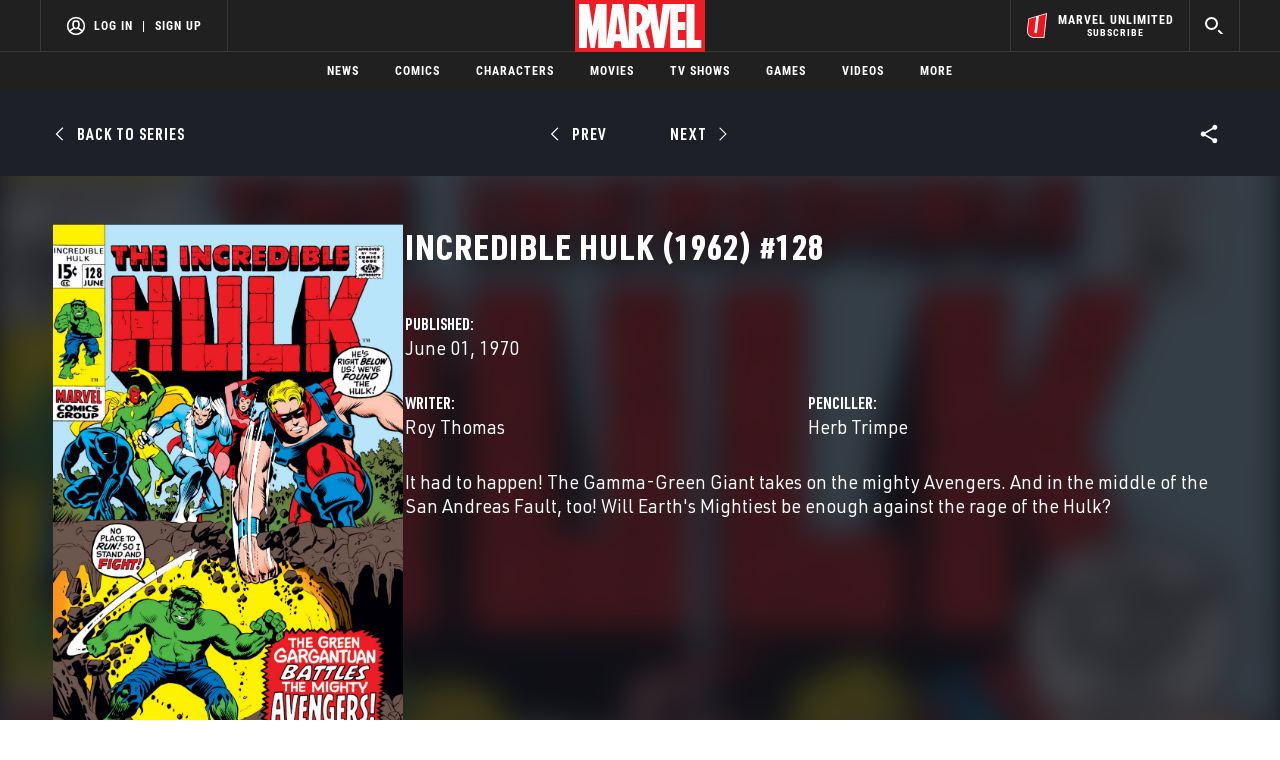

--- FILE ---
content_type: text/html; charset=utf-8
request_url: https://www.google.com/recaptcha/enterprise/anchor?ar=1&k=6LdY8_cZAAAAACuaDxPPyWpDPk5KXjGfPstGnKz1&co=aHR0cHM6Ly9jZG4ucmVnaXN0ZXJkaXNuZXkuZ28uY29tOjQ0Mw..&hl=en&v=PoyoqOPhxBO7pBk68S4YbpHZ&size=invisible&anchor-ms=20000&execute-ms=30000&cb=knkyxy8i8cxo
body_size: 48786
content:
<!DOCTYPE HTML><html dir="ltr" lang="en"><head><meta http-equiv="Content-Type" content="text/html; charset=UTF-8">
<meta http-equiv="X-UA-Compatible" content="IE=edge">
<title>reCAPTCHA</title>
<style type="text/css">
/* cyrillic-ext */
@font-face {
  font-family: 'Roboto';
  font-style: normal;
  font-weight: 400;
  font-stretch: 100%;
  src: url(//fonts.gstatic.com/s/roboto/v48/KFO7CnqEu92Fr1ME7kSn66aGLdTylUAMa3GUBHMdazTgWw.woff2) format('woff2');
  unicode-range: U+0460-052F, U+1C80-1C8A, U+20B4, U+2DE0-2DFF, U+A640-A69F, U+FE2E-FE2F;
}
/* cyrillic */
@font-face {
  font-family: 'Roboto';
  font-style: normal;
  font-weight: 400;
  font-stretch: 100%;
  src: url(//fonts.gstatic.com/s/roboto/v48/KFO7CnqEu92Fr1ME7kSn66aGLdTylUAMa3iUBHMdazTgWw.woff2) format('woff2');
  unicode-range: U+0301, U+0400-045F, U+0490-0491, U+04B0-04B1, U+2116;
}
/* greek-ext */
@font-face {
  font-family: 'Roboto';
  font-style: normal;
  font-weight: 400;
  font-stretch: 100%;
  src: url(//fonts.gstatic.com/s/roboto/v48/KFO7CnqEu92Fr1ME7kSn66aGLdTylUAMa3CUBHMdazTgWw.woff2) format('woff2');
  unicode-range: U+1F00-1FFF;
}
/* greek */
@font-face {
  font-family: 'Roboto';
  font-style: normal;
  font-weight: 400;
  font-stretch: 100%;
  src: url(//fonts.gstatic.com/s/roboto/v48/KFO7CnqEu92Fr1ME7kSn66aGLdTylUAMa3-UBHMdazTgWw.woff2) format('woff2');
  unicode-range: U+0370-0377, U+037A-037F, U+0384-038A, U+038C, U+038E-03A1, U+03A3-03FF;
}
/* math */
@font-face {
  font-family: 'Roboto';
  font-style: normal;
  font-weight: 400;
  font-stretch: 100%;
  src: url(//fonts.gstatic.com/s/roboto/v48/KFO7CnqEu92Fr1ME7kSn66aGLdTylUAMawCUBHMdazTgWw.woff2) format('woff2');
  unicode-range: U+0302-0303, U+0305, U+0307-0308, U+0310, U+0312, U+0315, U+031A, U+0326-0327, U+032C, U+032F-0330, U+0332-0333, U+0338, U+033A, U+0346, U+034D, U+0391-03A1, U+03A3-03A9, U+03B1-03C9, U+03D1, U+03D5-03D6, U+03F0-03F1, U+03F4-03F5, U+2016-2017, U+2034-2038, U+203C, U+2040, U+2043, U+2047, U+2050, U+2057, U+205F, U+2070-2071, U+2074-208E, U+2090-209C, U+20D0-20DC, U+20E1, U+20E5-20EF, U+2100-2112, U+2114-2115, U+2117-2121, U+2123-214F, U+2190, U+2192, U+2194-21AE, U+21B0-21E5, U+21F1-21F2, U+21F4-2211, U+2213-2214, U+2216-22FF, U+2308-230B, U+2310, U+2319, U+231C-2321, U+2336-237A, U+237C, U+2395, U+239B-23B7, U+23D0, U+23DC-23E1, U+2474-2475, U+25AF, U+25B3, U+25B7, U+25BD, U+25C1, U+25CA, U+25CC, U+25FB, U+266D-266F, U+27C0-27FF, U+2900-2AFF, U+2B0E-2B11, U+2B30-2B4C, U+2BFE, U+3030, U+FF5B, U+FF5D, U+1D400-1D7FF, U+1EE00-1EEFF;
}
/* symbols */
@font-face {
  font-family: 'Roboto';
  font-style: normal;
  font-weight: 400;
  font-stretch: 100%;
  src: url(//fonts.gstatic.com/s/roboto/v48/KFO7CnqEu92Fr1ME7kSn66aGLdTylUAMaxKUBHMdazTgWw.woff2) format('woff2');
  unicode-range: U+0001-000C, U+000E-001F, U+007F-009F, U+20DD-20E0, U+20E2-20E4, U+2150-218F, U+2190, U+2192, U+2194-2199, U+21AF, U+21E6-21F0, U+21F3, U+2218-2219, U+2299, U+22C4-22C6, U+2300-243F, U+2440-244A, U+2460-24FF, U+25A0-27BF, U+2800-28FF, U+2921-2922, U+2981, U+29BF, U+29EB, U+2B00-2BFF, U+4DC0-4DFF, U+FFF9-FFFB, U+10140-1018E, U+10190-1019C, U+101A0, U+101D0-101FD, U+102E0-102FB, U+10E60-10E7E, U+1D2C0-1D2D3, U+1D2E0-1D37F, U+1F000-1F0FF, U+1F100-1F1AD, U+1F1E6-1F1FF, U+1F30D-1F30F, U+1F315, U+1F31C, U+1F31E, U+1F320-1F32C, U+1F336, U+1F378, U+1F37D, U+1F382, U+1F393-1F39F, U+1F3A7-1F3A8, U+1F3AC-1F3AF, U+1F3C2, U+1F3C4-1F3C6, U+1F3CA-1F3CE, U+1F3D4-1F3E0, U+1F3ED, U+1F3F1-1F3F3, U+1F3F5-1F3F7, U+1F408, U+1F415, U+1F41F, U+1F426, U+1F43F, U+1F441-1F442, U+1F444, U+1F446-1F449, U+1F44C-1F44E, U+1F453, U+1F46A, U+1F47D, U+1F4A3, U+1F4B0, U+1F4B3, U+1F4B9, U+1F4BB, U+1F4BF, U+1F4C8-1F4CB, U+1F4D6, U+1F4DA, U+1F4DF, U+1F4E3-1F4E6, U+1F4EA-1F4ED, U+1F4F7, U+1F4F9-1F4FB, U+1F4FD-1F4FE, U+1F503, U+1F507-1F50B, U+1F50D, U+1F512-1F513, U+1F53E-1F54A, U+1F54F-1F5FA, U+1F610, U+1F650-1F67F, U+1F687, U+1F68D, U+1F691, U+1F694, U+1F698, U+1F6AD, U+1F6B2, U+1F6B9-1F6BA, U+1F6BC, U+1F6C6-1F6CF, U+1F6D3-1F6D7, U+1F6E0-1F6EA, U+1F6F0-1F6F3, U+1F6F7-1F6FC, U+1F700-1F7FF, U+1F800-1F80B, U+1F810-1F847, U+1F850-1F859, U+1F860-1F887, U+1F890-1F8AD, U+1F8B0-1F8BB, U+1F8C0-1F8C1, U+1F900-1F90B, U+1F93B, U+1F946, U+1F984, U+1F996, U+1F9E9, U+1FA00-1FA6F, U+1FA70-1FA7C, U+1FA80-1FA89, U+1FA8F-1FAC6, U+1FACE-1FADC, U+1FADF-1FAE9, U+1FAF0-1FAF8, U+1FB00-1FBFF;
}
/* vietnamese */
@font-face {
  font-family: 'Roboto';
  font-style: normal;
  font-weight: 400;
  font-stretch: 100%;
  src: url(//fonts.gstatic.com/s/roboto/v48/KFO7CnqEu92Fr1ME7kSn66aGLdTylUAMa3OUBHMdazTgWw.woff2) format('woff2');
  unicode-range: U+0102-0103, U+0110-0111, U+0128-0129, U+0168-0169, U+01A0-01A1, U+01AF-01B0, U+0300-0301, U+0303-0304, U+0308-0309, U+0323, U+0329, U+1EA0-1EF9, U+20AB;
}
/* latin-ext */
@font-face {
  font-family: 'Roboto';
  font-style: normal;
  font-weight: 400;
  font-stretch: 100%;
  src: url(//fonts.gstatic.com/s/roboto/v48/KFO7CnqEu92Fr1ME7kSn66aGLdTylUAMa3KUBHMdazTgWw.woff2) format('woff2');
  unicode-range: U+0100-02BA, U+02BD-02C5, U+02C7-02CC, U+02CE-02D7, U+02DD-02FF, U+0304, U+0308, U+0329, U+1D00-1DBF, U+1E00-1E9F, U+1EF2-1EFF, U+2020, U+20A0-20AB, U+20AD-20C0, U+2113, U+2C60-2C7F, U+A720-A7FF;
}
/* latin */
@font-face {
  font-family: 'Roboto';
  font-style: normal;
  font-weight: 400;
  font-stretch: 100%;
  src: url(//fonts.gstatic.com/s/roboto/v48/KFO7CnqEu92Fr1ME7kSn66aGLdTylUAMa3yUBHMdazQ.woff2) format('woff2');
  unicode-range: U+0000-00FF, U+0131, U+0152-0153, U+02BB-02BC, U+02C6, U+02DA, U+02DC, U+0304, U+0308, U+0329, U+2000-206F, U+20AC, U+2122, U+2191, U+2193, U+2212, U+2215, U+FEFF, U+FFFD;
}
/* cyrillic-ext */
@font-face {
  font-family: 'Roboto';
  font-style: normal;
  font-weight: 500;
  font-stretch: 100%;
  src: url(//fonts.gstatic.com/s/roboto/v48/KFO7CnqEu92Fr1ME7kSn66aGLdTylUAMa3GUBHMdazTgWw.woff2) format('woff2');
  unicode-range: U+0460-052F, U+1C80-1C8A, U+20B4, U+2DE0-2DFF, U+A640-A69F, U+FE2E-FE2F;
}
/* cyrillic */
@font-face {
  font-family: 'Roboto';
  font-style: normal;
  font-weight: 500;
  font-stretch: 100%;
  src: url(//fonts.gstatic.com/s/roboto/v48/KFO7CnqEu92Fr1ME7kSn66aGLdTylUAMa3iUBHMdazTgWw.woff2) format('woff2');
  unicode-range: U+0301, U+0400-045F, U+0490-0491, U+04B0-04B1, U+2116;
}
/* greek-ext */
@font-face {
  font-family: 'Roboto';
  font-style: normal;
  font-weight: 500;
  font-stretch: 100%;
  src: url(//fonts.gstatic.com/s/roboto/v48/KFO7CnqEu92Fr1ME7kSn66aGLdTylUAMa3CUBHMdazTgWw.woff2) format('woff2');
  unicode-range: U+1F00-1FFF;
}
/* greek */
@font-face {
  font-family: 'Roboto';
  font-style: normal;
  font-weight: 500;
  font-stretch: 100%;
  src: url(//fonts.gstatic.com/s/roboto/v48/KFO7CnqEu92Fr1ME7kSn66aGLdTylUAMa3-UBHMdazTgWw.woff2) format('woff2');
  unicode-range: U+0370-0377, U+037A-037F, U+0384-038A, U+038C, U+038E-03A1, U+03A3-03FF;
}
/* math */
@font-face {
  font-family: 'Roboto';
  font-style: normal;
  font-weight: 500;
  font-stretch: 100%;
  src: url(//fonts.gstatic.com/s/roboto/v48/KFO7CnqEu92Fr1ME7kSn66aGLdTylUAMawCUBHMdazTgWw.woff2) format('woff2');
  unicode-range: U+0302-0303, U+0305, U+0307-0308, U+0310, U+0312, U+0315, U+031A, U+0326-0327, U+032C, U+032F-0330, U+0332-0333, U+0338, U+033A, U+0346, U+034D, U+0391-03A1, U+03A3-03A9, U+03B1-03C9, U+03D1, U+03D5-03D6, U+03F0-03F1, U+03F4-03F5, U+2016-2017, U+2034-2038, U+203C, U+2040, U+2043, U+2047, U+2050, U+2057, U+205F, U+2070-2071, U+2074-208E, U+2090-209C, U+20D0-20DC, U+20E1, U+20E5-20EF, U+2100-2112, U+2114-2115, U+2117-2121, U+2123-214F, U+2190, U+2192, U+2194-21AE, U+21B0-21E5, U+21F1-21F2, U+21F4-2211, U+2213-2214, U+2216-22FF, U+2308-230B, U+2310, U+2319, U+231C-2321, U+2336-237A, U+237C, U+2395, U+239B-23B7, U+23D0, U+23DC-23E1, U+2474-2475, U+25AF, U+25B3, U+25B7, U+25BD, U+25C1, U+25CA, U+25CC, U+25FB, U+266D-266F, U+27C0-27FF, U+2900-2AFF, U+2B0E-2B11, U+2B30-2B4C, U+2BFE, U+3030, U+FF5B, U+FF5D, U+1D400-1D7FF, U+1EE00-1EEFF;
}
/* symbols */
@font-face {
  font-family: 'Roboto';
  font-style: normal;
  font-weight: 500;
  font-stretch: 100%;
  src: url(//fonts.gstatic.com/s/roboto/v48/KFO7CnqEu92Fr1ME7kSn66aGLdTylUAMaxKUBHMdazTgWw.woff2) format('woff2');
  unicode-range: U+0001-000C, U+000E-001F, U+007F-009F, U+20DD-20E0, U+20E2-20E4, U+2150-218F, U+2190, U+2192, U+2194-2199, U+21AF, U+21E6-21F0, U+21F3, U+2218-2219, U+2299, U+22C4-22C6, U+2300-243F, U+2440-244A, U+2460-24FF, U+25A0-27BF, U+2800-28FF, U+2921-2922, U+2981, U+29BF, U+29EB, U+2B00-2BFF, U+4DC0-4DFF, U+FFF9-FFFB, U+10140-1018E, U+10190-1019C, U+101A0, U+101D0-101FD, U+102E0-102FB, U+10E60-10E7E, U+1D2C0-1D2D3, U+1D2E0-1D37F, U+1F000-1F0FF, U+1F100-1F1AD, U+1F1E6-1F1FF, U+1F30D-1F30F, U+1F315, U+1F31C, U+1F31E, U+1F320-1F32C, U+1F336, U+1F378, U+1F37D, U+1F382, U+1F393-1F39F, U+1F3A7-1F3A8, U+1F3AC-1F3AF, U+1F3C2, U+1F3C4-1F3C6, U+1F3CA-1F3CE, U+1F3D4-1F3E0, U+1F3ED, U+1F3F1-1F3F3, U+1F3F5-1F3F7, U+1F408, U+1F415, U+1F41F, U+1F426, U+1F43F, U+1F441-1F442, U+1F444, U+1F446-1F449, U+1F44C-1F44E, U+1F453, U+1F46A, U+1F47D, U+1F4A3, U+1F4B0, U+1F4B3, U+1F4B9, U+1F4BB, U+1F4BF, U+1F4C8-1F4CB, U+1F4D6, U+1F4DA, U+1F4DF, U+1F4E3-1F4E6, U+1F4EA-1F4ED, U+1F4F7, U+1F4F9-1F4FB, U+1F4FD-1F4FE, U+1F503, U+1F507-1F50B, U+1F50D, U+1F512-1F513, U+1F53E-1F54A, U+1F54F-1F5FA, U+1F610, U+1F650-1F67F, U+1F687, U+1F68D, U+1F691, U+1F694, U+1F698, U+1F6AD, U+1F6B2, U+1F6B9-1F6BA, U+1F6BC, U+1F6C6-1F6CF, U+1F6D3-1F6D7, U+1F6E0-1F6EA, U+1F6F0-1F6F3, U+1F6F7-1F6FC, U+1F700-1F7FF, U+1F800-1F80B, U+1F810-1F847, U+1F850-1F859, U+1F860-1F887, U+1F890-1F8AD, U+1F8B0-1F8BB, U+1F8C0-1F8C1, U+1F900-1F90B, U+1F93B, U+1F946, U+1F984, U+1F996, U+1F9E9, U+1FA00-1FA6F, U+1FA70-1FA7C, U+1FA80-1FA89, U+1FA8F-1FAC6, U+1FACE-1FADC, U+1FADF-1FAE9, U+1FAF0-1FAF8, U+1FB00-1FBFF;
}
/* vietnamese */
@font-face {
  font-family: 'Roboto';
  font-style: normal;
  font-weight: 500;
  font-stretch: 100%;
  src: url(//fonts.gstatic.com/s/roboto/v48/KFO7CnqEu92Fr1ME7kSn66aGLdTylUAMa3OUBHMdazTgWw.woff2) format('woff2');
  unicode-range: U+0102-0103, U+0110-0111, U+0128-0129, U+0168-0169, U+01A0-01A1, U+01AF-01B0, U+0300-0301, U+0303-0304, U+0308-0309, U+0323, U+0329, U+1EA0-1EF9, U+20AB;
}
/* latin-ext */
@font-face {
  font-family: 'Roboto';
  font-style: normal;
  font-weight: 500;
  font-stretch: 100%;
  src: url(//fonts.gstatic.com/s/roboto/v48/KFO7CnqEu92Fr1ME7kSn66aGLdTylUAMa3KUBHMdazTgWw.woff2) format('woff2');
  unicode-range: U+0100-02BA, U+02BD-02C5, U+02C7-02CC, U+02CE-02D7, U+02DD-02FF, U+0304, U+0308, U+0329, U+1D00-1DBF, U+1E00-1E9F, U+1EF2-1EFF, U+2020, U+20A0-20AB, U+20AD-20C0, U+2113, U+2C60-2C7F, U+A720-A7FF;
}
/* latin */
@font-face {
  font-family: 'Roboto';
  font-style: normal;
  font-weight: 500;
  font-stretch: 100%;
  src: url(//fonts.gstatic.com/s/roboto/v48/KFO7CnqEu92Fr1ME7kSn66aGLdTylUAMa3yUBHMdazQ.woff2) format('woff2');
  unicode-range: U+0000-00FF, U+0131, U+0152-0153, U+02BB-02BC, U+02C6, U+02DA, U+02DC, U+0304, U+0308, U+0329, U+2000-206F, U+20AC, U+2122, U+2191, U+2193, U+2212, U+2215, U+FEFF, U+FFFD;
}
/* cyrillic-ext */
@font-face {
  font-family: 'Roboto';
  font-style: normal;
  font-weight: 900;
  font-stretch: 100%;
  src: url(//fonts.gstatic.com/s/roboto/v48/KFO7CnqEu92Fr1ME7kSn66aGLdTylUAMa3GUBHMdazTgWw.woff2) format('woff2');
  unicode-range: U+0460-052F, U+1C80-1C8A, U+20B4, U+2DE0-2DFF, U+A640-A69F, U+FE2E-FE2F;
}
/* cyrillic */
@font-face {
  font-family: 'Roboto';
  font-style: normal;
  font-weight: 900;
  font-stretch: 100%;
  src: url(//fonts.gstatic.com/s/roboto/v48/KFO7CnqEu92Fr1ME7kSn66aGLdTylUAMa3iUBHMdazTgWw.woff2) format('woff2');
  unicode-range: U+0301, U+0400-045F, U+0490-0491, U+04B0-04B1, U+2116;
}
/* greek-ext */
@font-face {
  font-family: 'Roboto';
  font-style: normal;
  font-weight: 900;
  font-stretch: 100%;
  src: url(//fonts.gstatic.com/s/roboto/v48/KFO7CnqEu92Fr1ME7kSn66aGLdTylUAMa3CUBHMdazTgWw.woff2) format('woff2');
  unicode-range: U+1F00-1FFF;
}
/* greek */
@font-face {
  font-family: 'Roboto';
  font-style: normal;
  font-weight: 900;
  font-stretch: 100%;
  src: url(//fonts.gstatic.com/s/roboto/v48/KFO7CnqEu92Fr1ME7kSn66aGLdTylUAMa3-UBHMdazTgWw.woff2) format('woff2');
  unicode-range: U+0370-0377, U+037A-037F, U+0384-038A, U+038C, U+038E-03A1, U+03A3-03FF;
}
/* math */
@font-face {
  font-family: 'Roboto';
  font-style: normal;
  font-weight: 900;
  font-stretch: 100%;
  src: url(//fonts.gstatic.com/s/roboto/v48/KFO7CnqEu92Fr1ME7kSn66aGLdTylUAMawCUBHMdazTgWw.woff2) format('woff2');
  unicode-range: U+0302-0303, U+0305, U+0307-0308, U+0310, U+0312, U+0315, U+031A, U+0326-0327, U+032C, U+032F-0330, U+0332-0333, U+0338, U+033A, U+0346, U+034D, U+0391-03A1, U+03A3-03A9, U+03B1-03C9, U+03D1, U+03D5-03D6, U+03F0-03F1, U+03F4-03F5, U+2016-2017, U+2034-2038, U+203C, U+2040, U+2043, U+2047, U+2050, U+2057, U+205F, U+2070-2071, U+2074-208E, U+2090-209C, U+20D0-20DC, U+20E1, U+20E5-20EF, U+2100-2112, U+2114-2115, U+2117-2121, U+2123-214F, U+2190, U+2192, U+2194-21AE, U+21B0-21E5, U+21F1-21F2, U+21F4-2211, U+2213-2214, U+2216-22FF, U+2308-230B, U+2310, U+2319, U+231C-2321, U+2336-237A, U+237C, U+2395, U+239B-23B7, U+23D0, U+23DC-23E1, U+2474-2475, U+25AF, U+25B3, U+25B7, U+25BD, U+25C1, U+25CA, U+25CC, U+25FB, U+266D-266F, U+27C0-27FF, U+2900-2AFF, U+2B0E-2B11, U+2B30-2B4C, U+2BFE, U+3030, U+FF5B, U+FF5D, U+1D400-1D7FF, U+1EE00-1EEFF;
}
/* symbols */
@font-face {
  font-family: 'Roboto';
  font-style: normal;
  font-weight: 900;
  font-stretch: 100%;
  src: url(//fonts.gstatic.com/s/roboto/v48/KFO7CnqEu92Fr1ME7kSn66aGLdTylUAMaxKUBHMdazTgWw.woff2) format('woff2');
  unicode-range: U+0001-000C, U+000E-001F, U+007F-009F, U+20DD-20E0, U+20E2-20E4, U+2150-218F, U+2190, U+2192, U+2194-2199, U+21AF, U+21E6-21F0, U+21F3, U+2218-2219, U+2299, U+22C4-22C6, U+2300-243F, U+2440-244A, U+2460-24FF, U+25A0-27BF, U+2800-28FF, U+2921-2922, U+2981, U+29BF, U+29EB, U+2B00-2BFF, U+4DC0-4DFF, U+FFF9-FFFB, U+10140-1018E, U+10190-1019C, U+101A0, U+101D0-101FD, U+102E0-102FB, U+10E60-10E7E, U+1D2C0-1D2D3, U+1D2E0-1D37F, U+1F000-1F0FF, U+1F100-1F1AD, U+1F1E6-1F1FF, U+1F30D-1F30F, U+1F315, U+1F31C, U+1F31E, U+1F320-1F32C, U+1F336, U+1F378, U+1F37D, U+1F382, U+1F393-1F39F, U+1F3A7-1F3A8, U+1F3AC-1F3AF, U+1F3C2, U+1F3C4-1F3C6, U+1F3CA-1F3CE, U+1F3D4-1F3E0, U+1F3ED, U+1F3F1-1F3F3, U+1F3F5-1F3F7, U+1F408, U+1F415, U+1F41F, U+1F426, U+1F43F, U+1F441-1F442, U+1F444, U+1F446-1F449, U+1F44C-1F44E, U+1F453, U+1F46A, U+1F47D, U+1F4A3, U+1F4B0, U+1F4B3, U+1F4B9, U+1F4BB, U+1F4BF, U+1F4C8-1F4CB, U+1F4D6, U+1F4DA, U+1F4DF, U+1F4E3-1F4E6, U+1F4EA-1F4ED, U+1F4F7, U+1F4F9-1F4FB, U+1F4FD-1F4FE, U+1F503, U+1F507-1F50B, U+1F50D, U+1F512-1F513, U+1F53E-1F54A, U+1F54F-1F5FA, U+1F610, U+1F650-1F67F, U+1F687, U+1F68D, U+1F691, U+1F694, U+1F698, U+1F6AD, U+1F6B2, U+1F6B9-1F6BA, U+1F6BC, U+1F6C6-1F6CF, U+1F6D3-1F6D7, U+1F6E0-1F6EA, U+1F6F0-1F6F3, U+1F6F7-1F6FC, U+1F700-1F7FF, U+1F800-1F80B, U+1F810-1F847, U+1F850-1F859, U+1F860-1F887, U+1F890-1F8AD, U+1F8B0-1F8BB, U+1F8C0-1F8C1, U+1F900-1F90B, U+1F93B, U+1F946, U+1F984, U+1F996, U+1F9E9, U+1FA00-1FA6F, U+1FA70-1FA7C, U+1FA80-1FA89, U+1FA8F-1FAC6, U+1FACE-1FADC, U+1FADF-1FAE9, U+1FAF0-1FAF8, U+1FB00-1FBFF;
}
/* vietnamese */
@font-face {
  font-family: 'Roboto';
  font-style: normal;
  font-weight: 900;
  font-stretch: 100%;
  src: url(//fonts.gstatic.com/s/roboto/v48/KFO7CnqEu92Fr1ME7kSn66aGLdTylUAMa3OUBHMdazTgWw.woff2) format('woff2');
  unicode-range: U+0102-0103, U+0110-0111, U+0128-0129, U+0168-0169, U+01A0-01A1, U+01AF-01B0, U+0300-0301, U+0303-0304, U+0308-0309, U+0323, U+0329, U+1EA0-1EF9, U+20AB;
}
/* latin-ext */
@font-face {
  font-family: 'Roboto';
  font-style: normal;
  font-weight: 900;
  font-stretch: 100%;
  src: url(//fonts.gstatic.com/s/roboto/v48/KFO7CnqEu92Fr1ME7kSn66aGLdTylUAMa3KUBHMdazTgWw.woff2) format('woff2');
  unicode-range: U+0100-02BA, U+02BD-02C5, U+02C7-02CC, U+02CE-02D7, U+02DD-02FF, U+0304, U+0308, U+0329, U+1D00-1DBF, U+1E00-1E9F, U+1EF2-1EFF, U+2020, U+20A0-20AB, U+20AD-20C0, U+2113, U+2C60-2C7F, U+A720-A7FF;
}
/* latin */
@font-face {
  font-family: 'Roboto';
  font-style: normal;
  font-weight: 900;
  font-stretch: 100%;
  src: url(//fonts.gstatic.com/s/roboto/v48/KFO7CnqEu92Fr1ME7kSn66aGLdTylUAMa3yUBHMdazQ.woff2) format('woff2');
  unicode-range: U+0000-00FF, U+0131, U+0152-0153, U+02BB-02BC, U+02C6, U+02DA, U+02DC, U+0304, U+0308, U+0329, U+2000-206F, U+20AC, U+2122, U+2191, U+2193, U+2212, U+2215, U+FEFF, U+FFFD;
}

</style>
<link rel="stylesheet" type="text/css" href="https://www.gstatic.com/recaptcha/releases/PoyoqOPhxBO7pBk68S4YbpHZ/styles__ltr.css">
<script nonce="tMR47co4zdjfW6YCcud_Fg" type="text/javascript">window['__recaptcha_api'] = 'https://www.google.com/recaptcha/enterprise/';</script>
<script type="text/javascript" src="https://www.gstatic.com/recaptcha/releases/PoyoqOPhxBO7pBk68S4YbpHZ/recaptcha__en.js" nonce="tMR47co4zdjfW6YCcud_Fg">
      
    </script></head>
<body><div id="rc-anchor-alert" class="rc-anchor-alert"></div>
<input type="hidden" id="recaptcha-token" value="[base64]">
<script type="text/javascript" nonce="tMR47co4zdjfW6YCcud_Fg">
      recaptcha.anchor.Main.init("[\x22ainput\x22,[\x22bgdata\x22,\x22\x22,\[base64]/[base64]/bmV3IFpbdF0obVswXSk6Sz09Mj9uZXcgWlt0XShtWzBdLG1bMV0pOks9PTM/bmV3IFpbdF0obVswXSxtWzFdLG1bMl0pOks9PTQ/[base64]/[base64]/[base64]/[base64]/[base64]/[base64]/[base64]/[base64]/[base64]/[base64]/[base64]/[base64]/[base64]/[base64]\\u003d\\u003d\x22,\[base64]\\u003d\x22,\x22w5xbw5/Ct0nCvkEVIijDpsKAYcKKw6U7w6TDu2DDk2oXw5LCrEfCusOKKFEKBgJ+eFjDg05Gwq7Dh1vDt8O+w7rDkRfDhMO2acKIwp7CicOzAMOIJTXDjzQiQcO/XEzDlsOSU8KMG8K2w5/CjMKswrgQwpTCnkvChjxLe2tMUVTDkUnDnsOUR8OAw57CosKgwrXCssOGwoV7d0wLMikRWHcOc8OEwoHCjw/[base64]/NXTCpMKpWGnCrcK1RsKPdcO1wpd5acKObnIDw4HDnFrDjgwzw4UPRQ1Iw6tjwqTDiE/DmRUCFEVGw4HDu8KDw5Uhwoc2F8KOwqMvwq/CqcO2w7vDkwbDgsOIw4/CjlICPD/CrcOSw4hDbMO7w4d5w7PCsQ9kw7VdQH1/OMO7wp9LwoDCs8KOw4puTMK1OcObScKDInxMw7QXw4/CscO7w6vCoXjCnlxoWkoow4rCtw8Jw69xN8KbwqB9XMOIOT5KeFAIQsKgwqrCtwsVKMKdwoxjSsOaAcKAwoDDoGsyw5/[base64]/[base64]/w6vCt8KJw5pbw7oiw6Bvw5tBw6TCj3BSwoFONCjCn8O+fMOmwpVjw4/[base64]/wq1LTkDCkRAuNFovwq7DiwMEw7nDmcKcw4oIdRkAwqjCucK1ZmDChcKgAMKmJ2DCqFAgEwbDtcKkQGlGTsKLY0XDncKjMMKTVw3DqEA1w6zDgsOBOcOpw43Dr1fCqsO3eA3CohR8w58jw5RAwp1jKMO/Al0TWx8GwoAiBTfDscOCfMO6wqTCjcKlw4ULAAvDuxvDg0FlITvDj8ONa8KJw60wDcKSK8KMGMOEwrsxCi8ZKUDChsK9w7Rpw6bDhMKIw58nwpE5wpldFMKywpUbYsK9w5JkNm7DqwJjFy7DsXnCpgI+w5vDignDrsK6w47Cnn8+QMKzSkMNfsOkdcOdwo7CiMO/[base64]/[base64]/CqVDDswN+w6/Cq8OFwoY/[base64]/DgSQOD8K5Gg4ROcKxw6wQU8KwVsKdw7XCo8K7DRNHMU7DgsOAecK+NGwsfnvDlMOrDmpZJTs6wqhEw7YuOMO+woUfw6XDgXdANj/ClsK9w4Z8w6c6K1QCw7HDs8OOJsK9W2PCm8OEw5fCmsOyw5jDh8K2woLChh7Dn8ORwrE/wqfCscKRIlLCix1zWsKjwrjDs8O4w4Aow5tkFMOdw5JLPcOefcO5wpHDjm8QwpLDq8OxUMKxwqlAK34swrBDw7TCncO1woLCnxLDqMKiSyPDjMO2wpTCrEUIw7h2wrBiCMK0w50IwrHCjAUsHChBwozDl13CvGBZwqoQwrrDs8K/EsKjwopWw5A1asKww406wqcmwprCkFvDisKPwoFRFiY1wppEHALDvn/Dikx8DChPw4dlI0BZw5w5AcO2UsKvwq7DqE/DnsKbwqPDs8Kewrx0UijCq0pHwpEdMcO6wo3CoWxfXGDDlsKeIcKzLiw1wp3CuG/CvGF4wo16w5/CsMOfcRd5eVFUTsKHecK9UMK9w7LChsOPwroewqwdeUjCmcOICAM0wp/[base64]/[base64]/[base64]/U8Kqw6XDpDZ8wqLCocOVw48ywrtUw44mwrYRcMKpwpnCjMKdw4MlFE5PU8KWMkDCvMKiEMKRw5Iqw6Yhw4h8ZVIAwpbCrsOiw7/DgkgAw7RywpRzw4tzw4/CrkLDv1fDq8KuEVbCmsOrVkvCn8KQKXXDkcOEZkVXfCl/wpfDvxIvwqcnw641w7UNw6cUdCnChDsFE8Oew6HCn8OPYMOrWRHDpAI4w7kjw4jCscO2b1xww7fDn8K+HXLDhcOYw7jCvDPDjcKxw4NQFcOKw4pbdj3Dt8KZw4XDqT7Cmw/DgMOLAn3CkMOfRiTDn8K9w5IzwqnCriocwpTDrFzDohPDksOSw5rDo1o6wqHDj8Kowq3CmFDCisKvw7/[base64]/CqAIxw6zDrD3CnDU+EXxewpgVOcKMw4XDgAnCisK6wpDCjwAsP8O1e8KRLm3DpQHCpjEOJBjDjnVEMcOfBSHDpMOHwqBNF0vCq2/DiDTCgcOPIsKCfMKtw7fDssOWwooAI2lpwrnCmMO/CMOGcygFw4FAw5zDlzlbwrjCkcKzw7vCm8O7w58XSXxyGcKPc8Ovw5TCrcKnIDrDrcOfw4giT8KgwpYGw70Zw5LDuMORP8K6ej56UMO1TBbCksOBKkNkw7NKwqZxJcKTTcKwOA1KwqRDwr/DjMK+PQ7DrMKwwrnDgkwmG8KaakU1B8O7PhHCp8O4X8KgasKtKU/[base64]/[base64]/CuzLChMOMw5DCpsKGJsKDw7JDEMOsw4wTwpVFTMO2GRLClAYpwq3DocKGw4/DrmXCmU7CsRZAA8K2Z8K+EFPDjsOewpN4w6EkUgbCkT/CnsKvwrfCr8KnwpvDo8KEwrjDn3fDjxk5KjHCuD9nw5LDkMO8AH0rLw10wpnCtcOEw55sHcO3RsONOmAew5DDtsOSwoXCs8KmQSrCgMK7w4lyw7XCg0cwAcK4wrlvIT/[base64]/[base64]/DlRBsQ8KNB8Kcw6zCrcKkKEnCsAZHw57DucK5wo/[base64]/[base64]/w6jCpMOJw7HDk8OZwofDpkQLesOCw4Jew4/DssK0ChZMw7zDrV0AVMK3w6TDp8OZJMO+wrcoKMOSBMO0QUFmw6cOL8OZw5zDiinCqsO4QidRSz0cw4LCnhFNw7LDvhBMW8KJwpwlF8Ozw6/DoGzDvsOSwoXDtWJnBw7Di8KgN1PDqVhcAR/DpsOhwoHDr8OBwrfDoh3CucKHNQ/ChMOMwqcMw5HDkFhFw70wHsKjJcKdwrHDncKiY1o/w7TDnRAvcTJMeMKcw4pUVMO+wrLCi3rChQlUWcOCGl3ClcKpwovDtMKTw7/DpklwJQVobQF9FMKWw7FATlTDkcKBH8KpMTzCkTbCmT/DjcOQw5rCuTPDqcOJw6DCtcKkF8OhBcOGDhPCgW41TMK4w67DgsOxwr3DrMKnwqJowq98woPDksKdTMOJwpnCp33Dv8KNZlLDnsOywpkTIDPDvMKkKsKrEsKmw7/DpcKPWxfCv3zCk8Ktw7EdwrBHw5QjfmthCBx3w57CuA7DqxlGVyxCw6QsYAINLMOhNV9Ew7c2Mn0Dw6wBJcKEfMKqVDjDoE3Dv8Khw4XDi2vCkcOsERQFWUnCksKiw6zDjsKuQMOFA8O9w7TCtWfDg8KHRmnCpsKmH8Ofwo/[base64]/DlSvDkkEpaMKDw5czUsKUwrc3w7HDgsO2OTLCpcK8IEXCu2/ClcKcP8OAw5TDlkkUwonCmcOOw5bDn8KWwonChEcNJ8OVCm1ewqvCmMK6wrzDrcOuwojDmMKMwoF9w6JAFsKQw6rCmUAQcil7w7x6aMOFwpXCosKJwql6wp/[base64]/Cg8KmLsO8w5zCnMOOwr8gw6dhWwnDusOHJkbCgkrCtG4lMWNiQMKTw5jCplwUBnPDnsO7LcOYAsKSHThhFk8/XlLCl3bDsMOpw6LDh8KOw6hAw5nDkULDuDDCvwDDssOfw6XCjcObwpUQw4oFPSV5Vnhpw5bDhkfDsAzCjDvCvcKDGQ1iXnRIwoUCwq1pU8KGw4BDYHrClsOhw4jCr8KaaMOaZ8Obw57ClMKnwoLDuz/CiMOKw7jDv8KYPkUAwrvCg8OqwqrDvC9hw7nDm8OFw4HCjzk9wr0dI8KJSj/CoMKcw74jRsK6FVjDunogCkYzTMORw4ZkBw7Dj07Cv311GVs4FjLCncOow5/CjFvClHo0by4iwrsAHC8rwo/[base64]/ZMKuwovCqsO9w6oiLcOnwrXDo8KkfcKDAV7DqMOIw7TCrDTDkjzCisKMwpvCucO9dcOSwrLCvcOxeSbClF3DgXbDtMO0wrkdwobDiSV5w5p8wrVUCMKNwq/CsUnDk8KWJMKLcDMFCcOPHVbCrMOGQhNRBcKnLcKBw6FOwrLCgTRnQcOCw7IENRTCscKEwqnDgcKiwpIkwrPCgEEzGMKBw5NuWAHDmMKKBMKlwr/Ds8O/QMOubMKBwoF1VCgXwpLDrEQqc8OnwrjCki8ecMKcwplEwq04LxwRwolyECU6w753wooXVAFxwrrDrMOywpM6w7lySivDjsOZHCXDnsKMBMOxwrXDshUzdsKOwqpDwoEZwo5Mwq4fDGXDlDPDrcKXFMOewoYyLMKtwqLCqMO/wrQ3wopSUSI6wp/Du8O0KD9HVBXDncK7wrgFw4xveXMWwq/[base64]/w6vCvCvDjMKrMmbCql/DpxLDkGIbC8KoYAjDuThww5pNw4Bnwq7CsmUVwptRwqvDn8KGw7FFwpjDmMOpETIsecKodcKbLsKPwoHChnHCuDHClCISwrfCpEvDmE8bQ8KFw6XCtcKZw4vCscOuw6/Co8OvUcKHwo/[base64]/CnABDRsOKw5hCNsOlX3wrw67DsxtObMKWUcKCwpfDh8OKV8KawrHDikTCiMODEGMsaQgdfirDmSHDj8KpAsKzLsKrTWrDm3orKCQ0AMOXw5YKw7bDvQA/WwlZHsKAw715YTpzcRQ/w49ww5lwCVRoUcKbw5UXw74QeyQ/[base64]/CiVzCgHDCjMKgw47CsFtQFcKlHHzCmEvDkMKzwohHwpLDu8O+wpQ/CVfDrBsYwocqDsKgbCxbDsKswrkOHsOpwrvDk8KUbEHCvMKhw7HCvxnDicKpw67DmcKyw58Zwrd+QhxKw6/DulVGd8K1w6TCmcKuGMOLw6nDjsOuwqcUSHRLEMK8a8K+wp9ALsOmEsKTKsOxw4/DrAHCiXPDu8KKwpnCmMKYwqt3YsOzwq7DolkFBA7ChiRmw4o2wo4VwqvCr1XCvcOzw5PDoBd3wrjCpsO7CTvCkMOrw7Bswq/[base64]/Dim9qVHxoVzxvWj7ChMOgw5bCscKvchJFUx/DlcOEDFJ/w5hNSl5Ow5YdcwgLHsK9w6DDsVMrWcK1SsOLXMOlw5YAw4fCvh1cw5nDgMOATcKwBsKDD8Opwr82ZRvDgH/Dm8KbB8OlIz3ChkkIDTBLw4UFw4LDrcKTwr9QYMOWwoddw5zCqwhXwoHDhyvDpcObNABGw7lBDlhRw7nCjHzDs8KLJsKRWiooY8KPwpXCtizCuMKuB8KgwpHCvFbDgFYfIsK2AW3CicK3wqImwq/DrDPDtVB9w5tmcy/DqcKCAMO7w4DCnitXRA57QcKaRcK0ME7CgsOPAcKTw4lBQMKnwr1RfMKqwoIkcnLDicKkw77ClsOnw4EAXTNmwp3Di3ZlDyLDpy0iwp5mwr/DuW9fwqwtBh9xw5EBwr7Ci8KTw6bDhSNIwpE5FMKLw7MTG8KowqfCosKsZMKkw4MvWGotw4rDoMOPUz/DnsOow6Jmw7/CmHIewrZva8KGw7TCvcKJDMKwIRvCqSNaV3TCrMKrFGXDmhTDgMKlwqHDocO2w5AUGR7ChEfChnIhwr9OTcKPJsKYJX/CrMOgwoIvw7JBc23CtUfChcKYDhtGQB5jCHXCh8ORwrQ6wonCtsKPwokGPQsVL1k6dcOXDcOiw7sqRMKGw5FLwqNtw4DCnzfDjBfCgsO+RGM6w7TCghFWw7bDssK2w740w610OMKgw78pJcK+w4Qmw43DrsOuasKLwo/DsMOASsK7LMKoSMOBGwLCmC7DghFhw73CgDNgE2PDvsKVCcKywpU4wrZFUMOxwpLDhsK1aSXChRZ7w7/DmSfDmFcAwqZUw7TCu3sjSyZkw5vCnWtWwofCnsKGw5QQwrAXwpfDgMKwQBcsBAfDhHcNAsOYJcKjW1XCjcOaZ3F8w5HDsMOKw7PCkF/DocKcU3wcwpVdwr/[base64]/DmTDDicKLBsOAB0TDgMKcw6wwJDxJwqDCosKLdH/[base64]/Cmk8IN8KlBcKyw59kfjHDu8Okw5UXL8KvD8OZHlHDosKdw4BeSFBnSR/CvAPDn8O3MzrDpAVFw6LCumXDsw3DtMOqP0TCoj3CpcOuGGMkwo8fwo41SsODTGN0w5DDpFvCmsOZanTCvF7DpQZcwrnCkkzClcKiw5jDvhJqF8K9ecKXwqxxcMKWw6w5CsK6wqnCgS4kRhg7AW/DtSNrwpEuRl8VKRI7w5IJwqrDqAR0AsOAZB7DkCDCk1nDssKDcsO7w4peQSIiwoAKH3EBTcK4e0gtwp/DowI+wqplT8KhCQEWX8OTw5fDhMOvwoLDoMOsNcOOwqoaHsK5worDvcKwwo3DuRpSBSTCshp8wrnDiz7CtG8Ew4VzEsOrwpfDqMOsw7HDj8OMUnTDrBgfw53CrsOnL8OnwqoYwq/DoB7Dmw/[base64]/Cn0nDvcOJQnkewrDCssK6GcOHTEjCicO4w6HDm8KMwrXDpmVkw7J4QhJUw7pMA1kSNUXDp8OTE33CkkHCvFnDrsKVW2zCh8KRbWvCmlDDnF1iEsOewpzCsm/DuXMCH0XDqGDDj8KBwpsXLk4ETsOeWcONwq3CgsOSCRfDhR3Ch8ONOcOGw43Ds8KZZUrDpn7DhyJpwqzCsMO6K8OzcxFLfXrCt8KrO8OdC8KCDWvCn8KQKcK9QyLDkDjDt8ONNcKSwohNwq/Cu8OdwrPDrDhQHS/Dt3Q3wrzDqcKQQcKbw5fDtg7Cp8KowozDocKfJkrCv8OADlcdw6xqNTjChMKUw7rCr8OxGXpzwrt4worDpWMNw4ggVFXCqChMw6nDoXvDsjXDtMKuTx/DssKFwqfDksKvw4koRwtXw5MeG8OSZcOZC2LCt8K/wo/CgsOlOsOswpE7H8OIwqnDu8KxwrBEFMKLQ8K3VgfCjcOlwpQMwqlTwq/Dr17CjsOCw4PCrFfDs8K+wonDl8KeJ8OfUFRRwq7DnRA8eMKFwp/DkcKkw63CrMKaC8O1w5HDgMKlKMOlwrDCsMK3wpbDhUs9JmEqw4PCjz3Ck3Ugw64gDDZbwpooacOdw6wZwoHDksOBCMKnB2FdT2fCucOycwFXesKawqIICcO7w6/Dt3YVXcKkBcOTw5jCkjLCv8O2w5hPIsOYw4LDmylywqvCtsOnw6RoGXULR8OeS1PConYtw6Uuw4DCmXPCjwPDocO7w401w6/CpTfChMOMwoLCvQrDoMK9VcOYw7cId1LCp8KKZx4gwq1FwpHCjMKsw5HCpcO3b8KewqlmZC/Dl8O9VsO5QsO0dMOzwpjCmTHCucKtw6nCvAh3NkkmwqBlYTLCpsKSJ3ZtKl9Hw5tYw7PCocOnLzbDgsO/HHnDosOXw43CgELDsMK4dcKgf8K2wrF8wqcow5DDsiPCl13CkMKiw4hIX3d1FcKbwqDDn3TCl8KCATfCu1kSwoXCosOlwooQwp3ChsO2wqPCiTzDvHI2c27CjxcNEcKTWMOnwq1LD8KKUMKwLRt7wq7Ct8KlekzCvMKWw6Z8Sl/[base64]/[base64]/CogvDv0HDs8OIw5vDu8KLwpJgGi8mGFNvSFbCqAbDpsOtw4jDisKGEMOpwqgxajPCkhZxDRPCmHJqYsKlK8KvB2rCsmHDtArCgFnDhhvCgsOeCGR5w57DrsOxfETCqsKLcMOuwr5kwqbDt8ONwpPCp8O+w4nDsMOcEsKQC3PDuMKYEG4tw6PCnD/DjMKYVcKhwrprw5PCoMKMw71/[base64]/CvsK6S1ddJy3Cu1/[base64]/aMO0wrvDlcKwZgRpbMK+KiIYa8KOwrvDhjxGwqVEYzLCnmJzelXCm8OMw5vDjMO0GCzCpFVfNxzCtCXDisKWJg3CnU0hw77DnsKyw47CvSDDpxNzwpnCgsKgw7xmw5nDncKgecO+IsOcw4LDjsOYSioTLGrCucO8HcOpwrJQKcKENm3Dm8KiI8O9J0vClk/CrcKBw7jCtnHCpMKWI8OEw73CvQwfIyHClw11wqLDvsKxOMOzS8KvQ8KAwqTDplPCscOywoHCqMKbOWVEw4/Co8OCw7bDjxouG8Kzw4nCg0pEwpzDh8Obw6XDncOQw7XDqMKcOsKYwpPCqmHDulHCghoMw7VlwojCpkYKwpfDjsKuwrPDqRRtQB5SO8OfTsKSSsOKUMKwVQVDwpZ1w7t5w4NBD3PCiBkqbcOSM8KZw6sDwo3DlMK+OxDCtUd/w79dwonDhWYWwpo8wr0fLR/Dt2F+ORpjw5XDmsOjG8KtKQrDvsO2wrBcw67DnMOuLsKhwr1Yw7lNPmkxwrVQEHHCjjXCvzzDm3zDtWTDgkt9wqTCvTHDsMOHw5nCvCPCj8O+Yhp1wpxww4h6wp3DtMOqfwBkwrAVwoRyXsKTf8O3ccOlfWJwdsKdMTbDicO9WMKkI0RVw4zDp8OTw4/CoMKRDEYqw6A+DgDDhkLDv8O2J8KUwq7ChhDDg8O4wrEmw7AXwrhAwrlIw7bChzd6w4InMzB8w4fDhMKjw7PDpcKYwqbDhsKiw7QYW3oMS8KWw609dUswMgpZH3DDvcKAwq43KMKbw4AfacK3HWTCrRnDk8KFwqjDvEQpwr3Cuyl+BsKKw4vDo1wiI8OtUV/[base64]/DtCDCksOjCnh0w4Ncw4LDscO1w65BWBvCq8OFBmFSP2Q3DcOfwrsLwqRPCB5iw6gYwqvCmMOUwp/DqsOGwq56ScKNw5Nnw4PDjcOyw4V1ZcObRjLDlsOqwpVhFcKRw6bCpsOEbsKFw4Jyw7hfw5g3wpnDncKrw7g+w6zCqH/DkFoLw5fDvwfCmTRjcE7Cl3jDh8O2w4nCq3nCqMOpw4rDoXHDu8OhZ8Ouw5/CjsKpQCdlwoDDlMOgcmPDgFdYw7bDgQwqwrIncGvDkjZ4w60MMDbDuVPDhGzCtRtHJEY0PsOZw5ZSLsKgPwnDpcOlwr3DrsOdQMOfe8KtwqjDgwLDrcOYcmc8w5/CrBDDnMKbT8OIBsODw4TDksKrLcKLw5/[base64]/wq/DkMO8McKywrgyKMOSe8KAKsOpYGkkwoXCh8KmGMKTUjVlKMOeNDfDg8Ohw7AtdmjDlBPCs2rCpcOtw7HDnALDrQ7CvcKVwr4vw78CwrAvwp3Dp8KBw7bChGFQw7xwPS7Dl8KNw51teVlacnViF3jDmMKQCSY+Lix1T8OzG8OTC8K/VxDCt8OiKFPDscKPPMKVw7bDmAdRIRIFwroBY8O5w7bCpi9mKsKGTiDDjsOkw75dwrcVd8OGJz7DkjTCrBwKw40kw6zDpcK+w5fCuXgRLHBwUMOQMMO9P8ONw4rDgSRCwoPCncO1MxMcfsOwbMOtwrTDm8OEHDfDq8OJw5obw5IIaiTDtsKkfw/CvEJ9w4DCiMKMScKmwozCv3sHwpjDrcKDAMKDBsKbwoMkAH3DgCMfLRtfwprCmXcFKMKBwpHCtGPDtcOJwrcnHxrCrnrCi8OgwpR7MFp4wqUVY0DCljfCnsOjeyU/wpbDgigjY3Eadl4eTw3DjzdCwoIpw7BscsOEw5pmL8KZZsKow5djw7oTbTt5w6zDqhpFw6hyO8Ovw7AQwqPDl3LCkz0eecOaw5Biwr5WGsKfwpDDjzTDrxfDi8KGw43DmFRrTRRswqjDoxkaw7nCvUzCihHCun46woB8asKOwpoDwrJFw7AYMsK/[base64]/Dk3fDlG/DgcO9E1MzEHcewq1Ewpdowqp9aAt4w6fCt8KuwqPDmz0TwrEbwo7DucK2w48Zw4PDucO6U18fwrJ5dh53wonCly1PL8O3w67DsQ9/RF7DskYww6fDlWBPw6jDusOqXQA6exzDumDCmxI1NCp6w7UjwqwKSMKYw4bCj8KOG106wpQLRTbCrsKZwpQ+woolwo/CqWzDscK8ORLDtD9cUcK/PFvDvHE+e8Kzw6VICE4+e8Ouw6BVOMK0O8OlQXlcEA7CjMO1e8Ozf1DCqcKGLjfCiBrCrjccw6jDvWYWEMOawoPDpVtfAT00w7jDjMOxaSlpJMOYOsKuw4TCrVvDpMO6E8Opw6NZwo3Ci8K4w6DDo3TDgELDp8OkwpzDvkPCnUbDtcKsw5o8wrt8wo8TCE5twr/CgsKSwo8Uw63Dn8KMf8K2w4oXL8KHwqYnIiPCi19vwqpMw4EGwokhwrPCpcKqK0PDujrDvjnCo2DDjcKJwrzDiMOiesOrJsOGem4+w7Vww4fDlEbDusOMV8Oxw5lvw57Dji9vLmfDvDXCqy1awq7DgywXATDDoMKZUA4Ww6NWTMObRHXCqh9/KcOaw6Jww7LDuMK7SivDkMKPwo4nUcOwVnTCoiwAwp4Bw4MFC3dYwpnDncOzw5QIDHg8NT/ClcKJB8KeasOGw4VRHSYHwqs/w7jCj0Quw4rDosK3KsKSIcOSNMKLbELCmUJAdl7DhcKOwpFEHcK8w67DicKZTCvCjyvDgcKbUsO+wqhWw4LDscOZwoLDjcKXTcO5w7HCs0klVMKVwq/CuMOOYmvDsRQhGcOIf3Vkw6XDpMO1cGDDiXUhaMOZwq0pTXlhWCTDjsKmw4l3WcKza1jDrjnDhcKPw6t7wqAWw4LDr3TDo20NwpnCt8Ouwr9jVMORW8OrH3XCscKLOgkMwqFrf095dBPCnsK/wqp6Wl51TMKsw7DCpA7DnMKMw4RvwokcwqrDj8K/H0c2BcOrDTzCmxzDrcO7w6lePl/Cs8KGSmHDrsK8w64Iw45owoVdJnDDscOPaMK+WcKkd3dhwq/[base64]/DoUbCs1wZwq89ZMO6wqXCrMOCwoIQwpvDpcO9QTBzw4BdcsO7O0hawp1iw4nDqFxSUAjCiDvCrsKfw7wEUcOywoByw5YAw4DCnsKhFmp/wpvCrXdUUcK6JcK+FsOdwpXCo3YZZ8Kkwo7Cr8OwOm0sw5LDu8OywpVZYcOtw67CrDc4bGTDgzTDlcOJwpQdw5jDlcKDwo/Dpx3DlGvCqhXDhsOtwqxFwqBORcKPwoRoYQ8UbsKcCGc0J8KAw51Yw5vDvxXCjk/[base64]/CosK+w4fDnVDDusKfwqHDpCMgwqY6wpstwp8owrMDK8KDG1/[base64]/UG1twrUiEsKUFMKUREPCjMOMw7XDjcOAB8OiHUQnBEJ3wo7CqgY7w4DDrUTCpV43wp3Cv8OAw67CkBvDlMKeGGE5EsK3w4jDvV91wo/DjMOUwoHDnMKyEGDCnEEZdwsZKRfDrknDim/DlEFlwo5Vw5zCv8OlHW16w7nDjcO5w6cjenTDh8KfdsOKTsK3NcKlwotTJGgXw7ZMw4fDqEDDkMKHW8OOw4TDn8KXw53DsSt4dmYpw41UAcKiw7wzBDfDpxXCg8OAw7XDmcK/w7fCscK5E3vDj8Kwwp/CmEHDu8OkKG/CmcOYwrjCk1rCnUtSwpFGwpfCssORWEUeN1/[base64]/woU2KiLDoEDDicO8wpILccOAf8KzKQzDvsK6w5QcwrbCnDzDm0zCi8K8w6h/wrMAHcKyw4fDi8KCK8O6ZMO7worDgDI9w4FKDyZKwqtowoMAwqw4Fisawo7CsgE+QcKqwqFtw6fDvQXClFZPWn/DnWfDiMOOwqJfwpfCnxrDk8OSwqLDi8OxQCYcwoDCq8O7TcOtw7HDmFXCp0rCi8KPw7fDvcKUOkbCv2/CvXHCnMKmEMO9YllaXWYSwoXCjTFaw63DosOqPsO3w67DumFaw4pvI8KRwogINiJtEHHCvWrDnx5PTsOfwrVYFsOfw50dBwzDjk8Xw6nCucKQfcKxCMKPL8K9w4XCtMO4wr8Twph0P8KsbVzDlhBaw6HDn2zDtwUlw5EcRsOzwpV6woTDs8O/wrlsQBo4wqDCqsOHdGHCicKIYsK+w7E/[base64]/CgcOww4PDvkwPw6oaw4HDrMOAw6V0LXHCvMKUSsKFw59/wrXCm8KMB8KpNnZkw6UYB1Ahw6LDhVLDpjjCtsK9wrgKIyTDisK8LcK7wqR0B1TDg8KcBMOJw6XCjMO9fcKtODVRbcOEGW88wqnCmcOQG8O1w4oOFcK/HUkHVVBNwrlxYMK/w5jCrWjCmj7Dg1IDw7rCtcOCw4bCn8OZHMKtRDkYwpo7w6A+e8OPw7NUJzVIw7lCRAo/[base64]/Chy/DkcOxSmcnZsO1d8K/TFVkEhRzwrjDvTRSwoTDpcKYwrccwqXCrsOPw7s/L3kkKsOFw5fDpz5nOMObGG8+Olsow4g0esOQwprDtBpJNAFFN8OMwpsNwpg4woXCusO5w54cF8OCSMO/RiTCqcO6woEgb8Kdcw09asOGCCDDqCMiw6wEJMO5GMOTwp5ySicLHsK+GxfDnD16WWrCtQvCtjRDGMOkw6fCkcKpdC5Jwqo7wqdqw5NNeDw8woETwqbCkwzDgMKHPWsrHcOiZyE0wpR8X2M/UyAPcF9YMcK5TcODR8OeBiHClhfDr3lvwrkXchl7wqzCssKlwoPDl8KLVl3DmDh6wohXw4F2U8KgSn3Dj1AhTsORBcKBw5LDg8KccHNpYcOWOlIjwo/CkkUhP0NWeFVtYk4SKcK8cMKTw7YLNsKQKcOAH8KrC8OUEMOPEMKwLMOBw4A6wpw/ZsOyw4NZcTxDKVheFcKjTwlMJV9hwqjDl8OBw687w5d6w4EgwrlmNg4hf1DDosKiw4QOanXDlMOMe8Khw5HDncOxZcKtQgPDikjCtCsvw7XCm8OYbhTCicOeOsOGwoEzwrLCriEYwrxKA0sxworDqkrCpMOBKcO4w4HCg8OOwpvCiUfDh8KZCMOzwp0swo3DpMKFw4/CvMKKVMK/ZUtYY8KVCxHDhhbDh8KlE8OMwpnDnMOgHS8pwoDDiMOpwq8bwr3CgSjDlsKxw6/Di8OTwp7Ch8Ohw5s4PQRbICPDtWwkw44twpB8DgJPOV3Dn8OawozCiVbCmMONGw7CsAnCpcKRDcKGNmPClMOlKsKrwophBlpWC8K5wrJSw7jCnDVtwrzCn8K/L8K1wp8Bw4IGJMONDw/CsMK6IMKwDi5wwpbDscOzKMKjw5MEwoQlaj8Cw67CvS9ZDsOYOsKHTEMCw5kdw4DCn8O8LMObw4FfI8OKKMKDYxl6wo/[base64]/CqsOwTDLCgxZYZ8OyFcOoBsKlw7YqOx/Dg8Oow6fCk8Kkw4DClSnCrhPDqRnDv2LCijTDmsOVwqXDhTnCqFtWMsKMw7HClDDClm3DvWsuw6gQwp/DpsKtw7PDt3wOZ8Opw5bDscO9d8KRwqnDqMKTw6/CtzlTw6hlwo9ww6V+wo3CtC9Mwo1uAUXDuMObMRHCm0LDscO7JsOPw4dzw68aJ8OGwqrDtsOpB3XCmDkIHgXCiDZiwrgaw67DtmllJl/ChlofC8KhUUxLw593PjVswpnDrsKAAxsmwr0Jwrdqw6d1P8OHaMKEw5LDncKpw6nCn8OXw6VhwrnCjDtWwp/[base64]/DihgJSQUrCcO/HHLCjsKYwobDoMKEY33DpTB0EMKhwoA4BnvCtMKvwqVqKFUpccO0w5/[base64]/Ch8Oow7TCsgXCpcOowofCmcKtwrNSKwDCvMOcdcOmS3jCj8KewpvClB82wp/CmVYNw53Cthpow5jCtsKnwqkrw6NAwqnClMKYSMOFw4DDlilUwowsw65wwp/DrsK/w6tPw6diCcO4GAfDv0XDt8Olw7s1w78Vw6I6w6QOcQUGPMK3HMKNwqIHNx7Dqi/Dl8O7cHwoKcKJGHR+w54vw6PDjMOZw4/Ci8KhL8KObcO3VnHDg8KuBMKvw6rCo8ObNcO1w7/Cs0jDujXDiR/DrBANK8KjRcOKeTnDmcOfDl1Bw6zCnz/CjEkTwoTDvsK0w6k8wq/ClMOiF8KYHMK0LsKcwpMMPSzCiSFaYSrCj8KhcgMzX8K/[base64]/Dm3rDvEfDvcKLwoTCgTpNAsKCwqLCtSXCgWLCo8KzwpjDgsODbEx+MXHDswYecz96IsOlwqjCvXlKblB2SSfCg8KrTsO2PsODMcKnAcO2wrZCETrDhcO9XlXDv8KIw41SNMOaw5FLwr/Ck0p9wrLDrk1sIsOubMO9JsOTAHPCtHjDpQ9BwqHDuzfCr0JoOXDDscOsGcKTQBfDgF98c8K1wrpsJiXCtHdOw7VPw6XCiMOawpB8H3nCmxnCugcIw5jCkjQowqDDg1JrwpDCi3pmw47CsiYEwrMrw7QFwr4Nw7J0w60nccKYwrXDh2nCjMO/IcKoWMKDwoTCrU9jWwkGW8K7w6zCpsOJDsKqwpx+woI5DRsAwq7DhVs4w5fCjh5Ow5fDgkBzw701w7bDlCklwoxDw4zCl8KeNFDDsABNScOdVcKJwq3Ct8ORdCcTNMK7w4LCrD/DhsKMw4bCrsOuVMK8DhMdSj8Mw6bCuiw5w4LDnMKTwp1BwqIWw7nCvyLCgcOJU8KTwrJQUxMHBMOcwpMIw5rChMONwotMKsKRHMOYG1DDiMKgw57DtyXCmMKvR8ObfMO+D2dvUAcPw5R2w7FUw4/DlSXCswsGOcOrTxTDq3UuccOAwr7Dh2B/[base64]/[base64]/LFESb2jCuUzCnmI0w50Fc8OZJgkHw4vCssKKwo3DmwcnKcOEw61vFEw1woTClcKtwo/DpsODw4PCh8OZw77Dv8K9enF0w7PCtRZjcynDjMKTCMO/[base64]/Dp0/CiXXCpsK2Izx/wrB7cELCnMOCw7LCmFXDomfDvMO/[base64]/CsMOYw4ASwqnDl8ONVcKRw4RXwoDDoSwAKMOqw403w7vDsnvCjzrDrDYUwqxeb3PCjSrDqh5PwrrDq8OnUylxw5tVMU3CucOqw5/Cmh7CuxjDozHCk8OWwqBSwqMrw7zCs3DDvcK0eMK7w71OaExdw6ESwptDUlVwOcKCw5xXwofDpCsgwqjCpH3CgmTCo3Z8wrbCpcK+w6/Ctww/[base64]/w4rDpHM6EjxDw53DqcOFHFfDinHDrcO3VibCuMOdY8K9wqLDusOSw6TCj8KZwppfw70IwoFlw6/Dt37ChmjDn1TDssKYw5zDjjZwwqlDN8K2J8KRRcONwpzCgsK/ZMK+wrR+DHF9P8KMHsOXw74rwpdYc8KXwpUpVANxw751dMKqwpZ0w73Dj0R9QB7Do8OIwqPDucKhDizCicK1wqUXwqx4wrlgNMKlZjJQecOGRcKTXMOSEBTCrzUCw47DnlIvw6VFwo0pw7/Cl1sgC8OZwpTCkGc+w5PCoB3Ck8KwOCvDl8O/GUpxYXdLAsK3wpXDgFHCgcOQw6rDkn/Dp8OsagvDtw5KwoVPw5d2wo7CssK9woQsMMKVQVPCsj3CqgrCthrDnxkXw7DDlMKEGHAWw7EpccOwwoMqY8KqXW5SZsOIAcOjGsOIw4/Cik3CgHYKVMOHfw/DucKZwr7DoDZ9wppeTcOhE8O4wqLDmDRZwpLDgEpmw4bCkMKQwpbCv8OgwrnCi0/[base64]/Cu8K6HcOOwpDDngVXLRPDnSvDpcKCwqtywqPCiMO2wpbCoDTDhMKswovCtzMDw73CpFXDvMKKDToNLDDDqsO/YQ/[base64]/DiMKTalBcw4TDkgjDoQHDgcKNwqrCqcKYw44wwp9EOGHDpntOwqPCgMKbLMKWwpfCssKMwpUoG8OjMMKlwoREw6hhe0Y1BjXDusOGwpPDnwzClX7CqRrDgGp4eUQyRSrCn8KDdW8Iw67ChMKmwoR3B8ONwrdLZjnCoGNzw5/Dg8O/w5jDpEZcXhHCiSxGwrYWPcOvwp/CjSDDk8OSw7Y1w6Qcw7lLw4EBwqjDnsKnw7jCpcOaJsKuw5FqwpfClz0cV8OMAMKrw7jDqcO+w5rDvsKDO8KBw47DvnRUwrlSw4hgXiLCrkXDhjY/YA01wohsfcOXbsK3w4l5UcKHLcKROTQLwq7DssOYw5XDqxXDuiDDuHJ3w4J7wrRvwr7CrgR6w4zCmDQ9IcK0wqZ2wrvDtMKAw6QcwqQlBcKOUlbCgEBNPMKIDh8/wo7Ch8OQZ8OOH2Q2w7t2RsKVbsK2wrBww5jChsO/[base64]/wqPCnnh0w6jCusKvCxHDucOwwoRPMcKfSz0kDMOIVcKpw4zDqWwwNsORTcO9w4zCh1/CrsOpYcKJDFrClcK4DsKZw4gDdigYZ8K/[base64]/DlcK1Zzxyw6Vbw7LDvsOpw40Dw7rDtmcGw6rCryfCoU7Ct8OmwoVRwqDCscOvwrUAw4nDv8OBw7DDhcOWa8OzbUbDn08NwqPDg8KfwrRhwr/DgsK7w4onGmPCv8Oxw5JVwp9/wpbCqiB4w6E8wrLDuk43wrZwNlPCusKyw55OE3EVwovCrMOyEHZ5a8KBw7M3w7pFNSZDbMKew60HZUZbSw8Wwp8CWsOew4Bqwpw+w7/[base64]/DhMKZUlbCiSXDpMKxCj7CtMKdw6zDu8KpKFhsAH9oBsK3w4ERIjPCt2B1w6vCnkdww6cAwoPDssOQOcO8w6nDi8KsHmvCpsONBMKcwp1IwqnDlsKKGjrCmG8iwpvDkkYkFsKXV2Uww47CjcO0wo/Dt8KsHSnCvmIpdsOXE8K/N8Orw4xRWCrDusOMwqfDqcO+wrDDiMKEw68LT8KSwrPDqcKpYxvCqMOWZMOrw69lwp/[base64]/[base64]/w4gpGlXCsTRKw6HCvEfDmcKKaMKeIcKSQiPCi8KkYnDDi346UcK/dcOcw6cjw6dHLwlbwqh6w60RfsO0HcKBwqt4UMOdw73CpsK/CQdcw70vwrfCtghAw5fDtMKJDBHDmsKUw6I/PMK3MMKBwpTDh8O+HMOMVwB9wo06AsOJZ8Kow7bDmgJbwqpGNwF7woTDg8KZfcO5wrkKw7jDkcOow4XCpy1DF8KME8OlZD3Cu1XDtMOgwq7DvMKdwpLDisOkGl5Owq1lZBRoYsOJcj/CvcOVcMKxCMKjw5rCr3DDpRguwr5Yw5lFwr7DkVdDNsO+wpLDkG1qw5V1J8OlwpfCisOww7JXOsK0HDFzwoPDicOGQMKHUMKuPsKiw5dh\x22],null,[\x22conf\x22,null,\x226LdY8_cZAAAAACuaDxPPyWpDPk5KXjGfPstGnKz1\x22,0,null,null,null,1,[21,125,63,73,95,87,41,43,42,83,102,105,109,121],[1017145,333],0,null,null,null,null,0,null,0,null,700,1,null,0,\[base64]/76lBhnEnQkZnOKMAhk\\u003d\x22,0,0,null,null,1,null,0,0,null,null,null,0],\x22https://cdn.registerdisney.go.com:443\x22,null,[3,1,1],null,null,null,1,3600,[\x22https://www.google.com/intl/en/policies/privacy/\x22,\x22https://www.google.com/intl/en/policies/terms/\x22],\x229zHm23nSHasrvXgaLuG3rTU7GusYsu4BQH84so3q+Ho\\u003d\x22,1,0,null,1,1768668381282,0,0,[182,127],null,[164,128,2,225],\x22RC-m32u-Xq5A2hjvQ\x22,null,null,null,null,null,\x220dAFcWeA7R4VlbPG4SynJI6xZYInhJC9OZwg2krwCKCVJWBiGcMMgSfCvBgDzQ5eZnStF4hI_BjA5S9RCNITjugSJojAldUT-izA\x22,1768751181445]");
    </script></body></html>